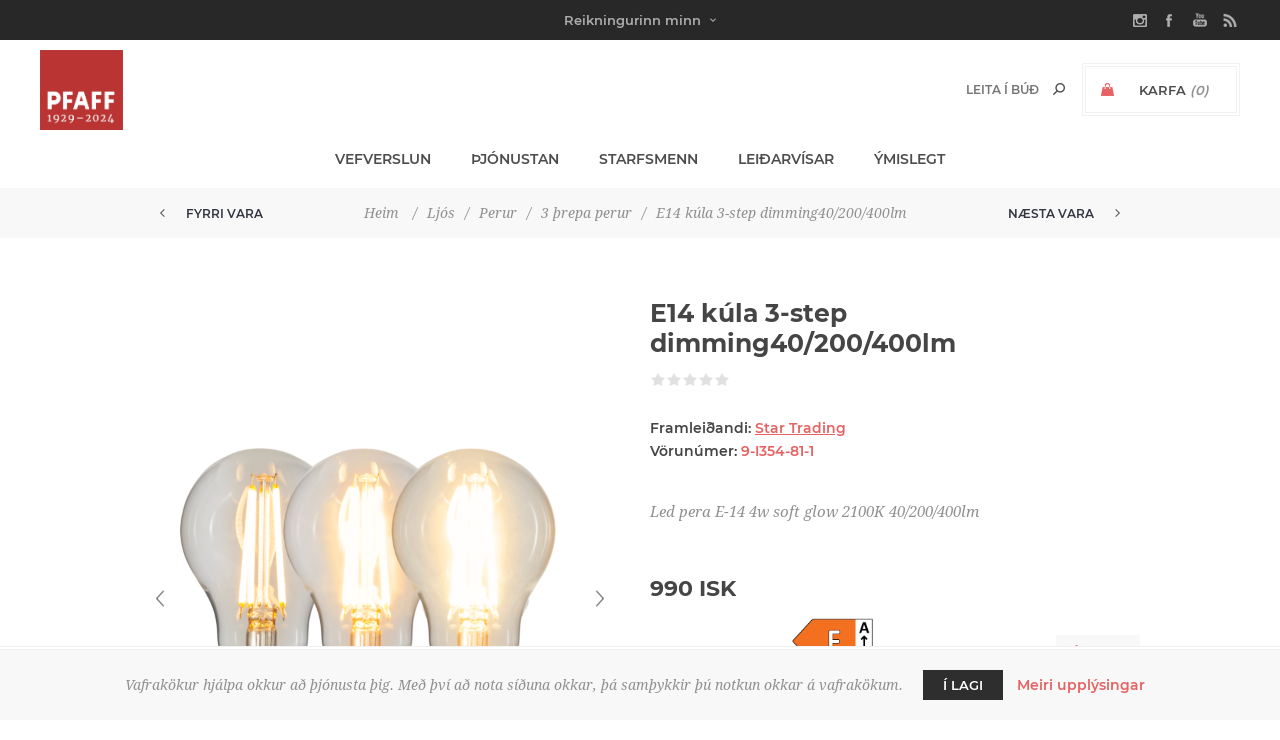

--- FILE ---
content_type: text/html; charset=utf-8
request_url: https://pfaff.is/e14-3-step-dimming40200400lm
body_size: 15084
content:
<!DOCTYPE html><html lang="is" dir="ltr" class="html-product-details-page"><head><title>Pfaff. E14 k&#xFA;la 3-step dimming40/200/400lm</title><meta charset="UTF-8"><meta name="description" content="Led pera E-14 4w soft glow
2100K
40/200/400lm"><meta name="keywords" content=""><meta name="generator" content="nopCommerce"><meta name="viewport" content="width=device-width, initial-scale=1.0, minimum-scale=1.0, maximum-scale=2.0"><link href='https://fonts.googleapis.com/css?family=Noto+Sans:400,700&amp;display=swap' rel='stylesheet'><meta property="og:type" content="product"><meta property="og:title" content="E14 kúla 3-step dimming40/200/400lm"><meta property="og:description" content="Led pera E-14 4w soft glow
2100K
40/200/400lm"><meta property="og:image" content="https://pfaff.is/images/thumbs/10/6100/0016169_e14-kula-3-step-dimming40200400lm_400.png"><meta property="og:image:url" content="https://pfaff.is/images/thumbs/10/6100/0016169_e14-kula-3-step-dimming40200400lm_400.png"><meta property="og:url" content="https://pfaff.is/e14-3-step-dimming40200400lm"><meta property="og:site_name" content="Pfaff"><link rel="stylesheet" href="/css/a_n51rzl7lue_tvkc8ru9q.styles.css?v=t7AZZXCxpbyK6XWpT-SX7GCs8zw"><link rel="stylesheet" href="/Plugins/Widgets.Eprel/Content/Eprel.css?v=QDDfy2JSkXiIbpr_knb0NzqhwgY"><script async src='https://www.googletagmanager.com/gtag/js?id=UA-32050714-2'></script><script>function gtag(){dataLayer.push(arguments)}window.dataLayer=window.dataLayer||[];gtag("js",new Date);gtag("config","UA-32050714-2")</script><link rel="apple-touch-icon" sizes="180x180" href="/icons/icons_0/apple-touch-icon.png"><link rel="icon" type="image/png" sizes="32x32" href="/icons/icons_0/favicon-32x32.png"><link rel="icon" type="image/png" sizes="192x192" href="/icons/icons_0/android-chrome-192x192.png"><link rel="icon" type="image/png" sizes="16x16" href="/icons/icons_0/favicon-16x16.png"><link rel="manifest" href="/icons/icons_0/site.webmanifest"><link rel="mask-icon" href="/icons/icons_0/safari-pinned-tab.svg" color="#5bbad5"><link rel="shortcut icon" href="/icons/icons_0/favicon.ico"><meta name="msapplication-TileColor" content="#2d89ef"><meta name="msapplication-TileImage" content="/icons/icons_0/mstile-144x144.png"><meta name="msapplication-config" content="/icons/icons_0/browserconfig.xml"><meta name="theme-color" content="#ffffff"><body class="product-details-page-body with-picture-thumbs"><input name="__RequestVerificationToken" type="hidden" value="CfDJ8BOIbg0aG9ZGuiEQyrnb2PW4LwvxiWF-cdLTCG3L1qj1aRt5YOMtjVbwEg3MDdnH5DFicoN7yeAcxs680RIhgvDWQym4zofCl2YdyyiLj-Uwk0nLduDS5snjiBJ5A9QuDT4iTYt0QY5FgSYAZUZzME8"><div class="loader-overlay"><div class="loader"></div></div><div class="ajax-loading-block-window" style="display:none"></div><div id="dialog-notifications-success" role="status" aria-live="polite" aria-atomic="true" title="Tilkynning" style="display:none"></div><div id="dialog-notifications-error" role="alert" aria-live="assertive" aria-atomic="true" title="Villa" style="display:none"></div><div id="dialog-notifications-warning" role="alert" aria-live="assertive" aria-atomic="true" title="Aðvörun" style="display:none"></div><div id="bar-notification" class="bar-notification-container" role="status" aria-live="polite" aria-atomic="true" data-close="Loka"></div><div class="master-wrapper-page items-per-row-three two-columns"><div class="overlayOffCanvas"></div><div class="header header-1"><div class="header-upper"><div class="header-centering"><div class="header-welcome-message">&nbsp;</div><ul class="header-social-icons"><li><a target="_blank" class="instagram" href="https://www.instagram.com/pfaffverslun/" rel="noopener noreferrer"></a><li><a target="_blank" class="facebook" href="https://www.facebook.com/pfaffverslun" rel="noopener noreferrer"></a><li><a target="_blank" class="youtube" href="https://www.youtube.com/channel/UCN8Ogu2Op5WJax_8eSd-0Fg" rel="noopener noreferrer"></a><li><a class="rss" target="_blank" href="/news/rss/3"></a></ul><div class="header-upper-centering"><div class="header-links-selectors-wrapper"><div class="header-links-wrapper"><div class="header-links"><div class="my-account-dropdown-wrapper"><a href="/login" class="my-account-opener login-link">Reikningurinn minn</a><div class="my-account-dropdown"><ul><li><a href="/login?returnUrl=%2Fe14-3-step-dimming40200400lm" class="ico-login">Innskráning</a><li><a href="/register?returnUrl=%2Fe14-3-step-dimming40200400lm" class="ico-register">Skráning</a></ul></div></div></div></div><div class="header-selectors-wrapper"></div></div></div></div></div><div class="header-lower"><div class="header-centering"><div class="header-logo"><a href="/" class="logo"> <img alt="Pfaff" title="Pfaff" src="https://pfaff.is/images/thumbs/20/1700/0021765_pfaff_afmaelislogo-95.jpeg"></a></div><div class="header-cart-search-wrapper"><div class="cart-wrapper" id="flyout-cart" data-removeitemfromcarturl="/UptownTheme/RemoveItemFromCart" data-flyoutcarturl="/UptownTheme/FlyoutShoppingCart"><div id="topcartlink"><a href="/cart" class="ico-cart"> <span class="cart-label">Karfa</span> <span class="cart-qty">(0)</span> </a> <a href="/cart" title="0 ISK" class="ico-cart-total"> <span class="cart-total">Alls: <strong>0 ISK</strong></span> </a></div><div class="flyout-cart"><div class="mini-shopping-cart"><div class="count"><div class="no-items-message">Það eru engar vörur í körfunni þinni</div></div></div></div></div><div class="search-box store-search-box"><form method="get" id="small-search-box-form" action="/search"><input type="text" class="search-box-text" id="small-searchterms" autocomplete="off" name="q" placeholder="Leita í búð" aria-label="Search store"> <input type="hidden" class="instantSearchResourceElement" data-highlightfirstfoundelement="false" data-minkeywordlength="3" data-defaultproductsortoption="11" data-instantsearchurl="/instantSearchFor" data-searchpageurl="/search" data-searchinproductdescriptions="true" data-numberofvisibleproducts="5" data-noresultsresourcetext=" No data found."> <button type="submit" class="button-1 search-box-button">Leita</button></form></div></div><div class="header-menu-wrapper"><div class="header-menu"><div class="close-menu"><span>Close</span></div><ul class="mega-menu" data-isrtlenabled="false" data-enableclickfordropdown="false"><li class="has-sublist full-width-grid"><span class="with-subcategories single-item-categories labelfornextplusbutton">Vefverslun</span><div class="dropdown categories fullWidth boxes-4"><div class="mega-menu-dropdown-content-wrapper"><div class="mega-menu-dropdown-row-slider-wrapper"><div class="row-wrapper"><div class="row"><div class="box"><div class="picture-title-wrap"><div class="title"><a href="/1111-2" title="ÚTSALA Janúar 2026"><span>&#xDA;TSALA Jan&#xFA;ar 2026</span></a></div><div class="picture"><a href="/1111-2" title="Sýna vörur í vöruflokk ÚTSALA Janúar 2026"> <img class="lazy" alt="Mynd fyrir vöruflokk ÚTSALA Janúar 2026" src="[data-uri]" data-original="https://pfaff.is/images/thumbs/20/1700/0021766_no-image-pfaff_290.png"> </a></div></div></div><div class="box"><div class="picture-title-wrap"><div class="title"><a href="/ljos" title="Ljós"><span>Lj&#xF3;s</span></a></div><div class="picture"><a href="/ljos" title="Sýna vörur í vöruflokk Ljós"> <img class="lazy" alt="Mynd fyrir vöruflokk Ljós" src="[data-uri]" data-original="https://pfaff.is/images/thumbs/20/3100/0023189_ljos_290.jpeg"> </a></div></div><ul class="subcategories"><li><a href="/hangandi-ljos" title="Hangandi ljós"><span>Hangandi lj&#xF3;s</span></a><li><a href="/loftljs-1-1-1-1-1-1-1-1-1" title="Loftljós"><span>Loftlj&#xF3;s</span></a><li><a href="/nytt-ljos" title="Ný Ljós"><span>N&#xFD; Lj&#xF3;s</span></a><li><a href="/kastarabrautir-2" title="Kastarabrautir"><span>Kastarabrautir</span></a><li><a href="/golflampar" title="Gólflampar"><span>G&#xF3;lflampar</span></a><li><a href="/utiljos" title="Útiljós"><span>&#xDA;tilj&#xF3;s</span></a><li><a href="/bordlampar" title="Borðlampar"><span>Bor&#xF0;lampar</span></a><li><a class="view-all" href="/ljos" title="Sjá allt"> <span>Sjá allt</span> </a></ul></div><div class="box"><div class="picture-title-wrap"><div class="title"><a href="/heyrnartol" title="HEYRNARTÓL"><span>HEYRNART&#xD3;L</span></a></div><div class="picture"><a href="/heyrnartol" title="Sýna vörur í vöruflokk HEYRNARTÓL"> <img class="lazy" alt="Mynd fyrir vöruflokk HEYRNARTÓL" src="[data-uri]" data-original="https://pfaff.is/images/thumbs/20/4400/0024415_heyrnartol_290.jpeg"> </a></div></div><ul class="subcategories"><li><a href="/bluetooth-2" title="Bluetooth"><span>Bluetooth</span></a><li><a href="/i-eyru" title="Tappar - í eyru"><span>Tappar - &#xED; eyru</span></a><li><a href="/yfir-eyru" title="Heyrnartól með spöng"><span>Heyrnart&#xF3;l me&#xF0; sp&#xF6;ng</span></a><li><a href="/leikjaheyrnartol" title="Leikjaheyrnartól"><span>Leikjaheyrnart&#xF3;l</span></a><li><a href="/skrifstofusett" title="Skrifstofusett"><span>Skrifstofusett</span></a><li><a href="/thradlaus" title="Þráðlaus m.a. fyrir heyrnardaufa"><span>&#xDE;r&#xE1;&#xF0;laus m.a. fyrir heyrnardaufa</span></a><li><a href="/magnarar-fyrir-heyrnatol" title="Magnarar fyrir heyrnartól"><span>Magnarar fyrir heyrnart&#xF3;l</span></a><li><a class="view-all" href="/heyrnartol" title="Sjá allt"> <span>Sjá allt</span> </a></ul></div><div class="box"><div class="picture-title-wrap"><div class="title"><a href="/saumavelar" title="SAUMAVÉLAR"><span>SAUMAV&#xC9;LAR</span></a></div><div class="picture"><a href="/saumavelar" title="Sýna vörur í vöruflokk SAUMAVÉLAR"> <img class="lazy" alt="Mynd fyrir vöruflokk SAUMAVÉLAR" src="[data-uri]" data-original="https://pfaff.is/images/thumbs/20/1200/0021203_saumavelar_290.png"> </a></div></div><ul class="subcategories"><li><a href="/venjulegar" title="Saumavélar"><span>Saumav&#xE9;lar</span></a><li><a href="/overlock" title="Overlock- &amp; þekjusaumsvélar"><span>Overlock- &amp; &#xFE;ekjusaumsv&#xE9;lar</span></a><li><a href="/utsaumsvelar" title="Útsaumsvélar"><span>&#xDA;tsaumsv&#xE9;lar</span></a><li><a href="/idnadarvelar" title="Iðnaðarvélar"><span>I&#xF0;na&#xF0;arv&#xE9;lar</span></a><li><a href="/scancut" title="ScanNCut Skurðarvél og aukahlutir"><span>ScanNCut Skur&#xF0;arv&#xE9;l og aukahlutir</span></a><li><a href="/aukahlutir-fyrir-brother" title="Aukahlutir fyrir Brother saumavélar"><span>Aukahlutir fyrir Brother saumav&#xE9;lar</span></a><li><a href="/aukahlutir" title="Aukahlutir fyrir Husqvarna saumavélar"><span>Aukahlutir fyrir Husqvarna saumav&#xE9;lar</span></a><li><a class="view-all" href="/saumavelar" title="Sjá allt"> <span>Sjá allt</span> </a></ul></div></div><div class="row"><div class="box"><div class="picture-title-wrap"><div class="title"><a href="/heilsuvorur" title="HEILSUVÖRUR"><span>HEILSUV&#xD6;RUR</span></a></div><div class="picture"><a href="/heilsuvorur" title="Sýna vörur í vöruflokk HEILSUVÖRUR"> <img class="lazy" alt="Mynd fyrir vöruflokk HEILSUVÖRUR" src="[data-uri]" data-original="https://pfaff.is/images/thumbs/10/8800/0018861_heilsuvorur_290.jpeg"> </a></div></div><ul class="subcategories"><li><a href="/hitapudar-og-hitateppi" title="Hitapúðar og - hitateppi"><span>Hitap&#xFA;&#xF0;ar og - hitateppi</span></a><li><a href="/nuddtaeki-2" title="Nuddtæki"><span>Nuddt&#xE6;ki</span></a><li><a href="/snyrtispeglar-2" title="Snyrtispegill á vegg"><span>Snyrtispegill &#xE1; vegg</span></a><li><a href="/mybit-lusmy" title="Kláðabaninn"><span>Kl&#xE1;&#xF0;abaninn</span></a><li><a href="/anna-1-1-1" title="Öflugur hitalampi"><span>&#xD6;flugur hitalampi</span></a></ul></div><div class="box"><div class="picture-title-wrap"><div class="title"><a href="/pro-hljod" title="HLJÓÐ"><span>HLJ&#xD3;&#xD0;</span></a></div><div class="picture"><a href="/pro-hljod" title="Sýna vörur í vöruflokk HLJÓÐ"> <img class="lazy" alt="Mynd fyrir vöruflokk HLJÓÐ" src="[data-uri]" data-original="https://pfaff.is/images/thumbs/10/8800/0018859_hljod_290.png"> </a></div></div><ul class="subcategories"><li><a href="/hljodnemar" title="Hljóðnemar"><span>Hlj&#xF3;&#xF0;nemar</span></a><li><a href="/hatalarar" title="Hátalarar"><span>H&#xE1;talarar</span></a><li><a href="/thradlaus-monitor-iem" title="Þráðlaus mónitor / IEM"><span>&#xDE;r&#xE1;&#xF0;laus m&#xF3;nitor / IEM</span></a><li><a href="/upptokutaeki" title="Upptökutæki"><span>Uppt&#xF6;kut&#xE6;ki</span></a><li><a href="/heimilistaeki-hljodstangir" title="Sennheiser hljóðstangir"><span>Sennheiser hlj&#xF3;&#xF0;stangir</span></a><li><a href="/hljodkort-interface-1" title="Hljóðkort / interface"><span>Hlj&#xF3;&#xF0;kort / interface</span></a><li><a href="/magnarar-1" title="Kraftmagnarar"><span>Kraftmagnarar</span></a><li><a class="view-all" href="/pro-hljod" title="Sjá allt"> <span>Sjá allt</span> </a></ul></div><div class="box"><div class="picture-title-wrap"><div class="title"><a href="/oster-harklippur" title="Hárklippur, kambar og hárskæri"><span>H&#xE1;rklippur, kambar og h&#xE1;rsk&#xE6;ri</span></a></div><div class="picture"><a href="/oster-harklippur" title="Sýna vörur í vöruflokk Hárklippur, kambar og hárskæri"> <img class="lazy" alt="Mynd fyrir vöruflokk Hárklippur, kambar og hárskæri" src="[data-uri]" data-original="https://pfaff.is/images/thumbs/20/4400/0024414_harklippur-kambar-og-harskaeri_290.jpeg"> </a></div></div><ul class="subcategories"><li><a href="/harklippur" title="Hárklippur"><span>H&#xE1;rklippur</span></a><li><a href="/harskaeri" title="Hárskæri"><span>H&#xE1;rsk&#xE6;ri</span></a><li><a href="/dyraklippur" title="Oster dýraklippur"><span>Oster d&#xFD;raklippur</span></a></ul></div><div class="empty-box"></div></div></div></div></div></div><li><a href="/Thjonusta" title="Þjónustan"><span> &#xDE;j&#xF3;nustan</span></a><li><a href="/Employees" title="Starfsmenn"><span> Starfsmenn</span></a><li><a href="/UserManuals" title="Leiðarvísar"><span> Lei&#xF0;arv&#xED;sar</span></a><li class="has-sublist"><span class="with-subcategories labelfornextplusbutton">&#xDD;mislegt</span><div class="plus-button"></div><div class="sublist-wrap"><ul class="sublist"><li class="back-button"><span>Back</span><li><a href="/saumavelamyndbond"><span>Saumav&#xE9;lamyndb&#xF6;nd</span></a><li><a href="/framurskarandi-fyrirtaeki"><span>Fram&#xFA;rskarandi fyrirt&#xE6;ki</span></a><li><a href="/sagapfaff"><span>Saga Pfaff</span></a><li><a href="/opnunartimar"><span>Opnunart&#xED;mar</span></a><li><a href="/sendingarkostnadur"><span>Sendingarkostna&#xF0;ur</span></a><li><a href="/saga-saumavelinnar"><span>Saga saumav&#xE9;linnar</span></a><li><a href="/festa"><span>Festa</span></a></ul></div></ul><div class="menu-title"><span>Menu</span></div><ul class="mega-menu-responsive"><li class="has-sublist"><span class="with-subcategories single-item-categories labelfornextplusbutton">Vefverslun</span><div class="plus-button"></div><div class="sublist-wrap"><ul class="sublist"><li class="back-button"><span>Back</span><li><a class="lastLevelCategory" href="/1111-2" title="ÚTSALA Janúar 2026"><span>&#xDA;TSALA Jan&#xFA;ar 2026</span></a><li class="has-sublist"><a href="/ljos" title="Ljós" class="with-subcategories"><span>Lj&#xF3;s</span></a><div class="plus-button"></div><div class="sublist-wrap"><ul class="sublist"><li class="back-button"><span>Back</span><li><a class="lastLevelCategory" href="/hangandi-ljos" title="Hangandi ljós"><span>Hangandi lj&#xF3;s</span></a><li><a class="lastLevelCategory" href="/loftljs-1-1-1-1-1-1-1-1-1" title="Loftljós"><span>Loftlj&#xF3;s</span></a><li><a class="lastLevelCategory" href="/nytt-ljos" title="Ný Ljós"><span>N&#xFD; Lj&#xF3;s</span></a><li class="has-sublist"><a href="/kastarabrautir-2" title="Kastarabrautir" class="with-subcategories"><span>Kastarabrautir</span></a><div class="plus-button"></div><div class="sublist-wrap"><ul class="sublist"><li class="back-button"><span>Back</span><li><a class="lastLevelCategory" href="/kastarabrautir-1-fasa" title="1.  línu kastarabraut"><span>1. l&#xED;nu kastarabraut</span></a><li><a class="lastLevelCategory" href="/euro-standard-3-fasa" title="3.  línu kastarabraut"><span>3. l&#xED;nu kastarabraut</span></a><li><a class="lastLevelCategory" href="/segulbrautir" title="Segulbrautir"><span>Segulbrautir</span></a></ul></div><li><a class="lastLevelCategory" href="/golflampar" title="Gólflampar"><span>G&#xF3;lflampar</span></a><li class="has-sublist"><a href="/utiljos" title="Útiljós" class="with-subcategories"><span>&#xDA;tilj&#xF3;s</span></a><div class="plus-button"></div><div class="sublist-wrap"><ul class="sublist"><li class="back-button"><span>Back</span><li><a class="lastLevelCategory" href="/veggljos-uti" title="Veggljós"><span>Vegglj&#xF3;s</span></a><li><a class="lastLevelCategory" href="/staurar" title="Staurar"><span>Staurar</span></a><li><a class="lastLevelCategory" href="/innfeld-i-loft" title="Innfeld í loft"><span>Innfeld &#xED; loft</span></a><li><a class="lastLevelCategory" href="/innfeld" title="Innfeld í vegg"><span>Innfeld &#xED; vegg</span></a><li><a class="lastLevelCategory" href="/loftljos" title="Loftljós"><span>Loftlj&#xF3;s</span></a><li><a class="lastLevelCategory" href="/uti-led-bordar-2" title="Úti Led Borðar"><span>&#xDA;ti Led Bor&#xF0;ar</span></a></ul></div><li class="has-sublist"><a href="/bordlampar" title="Borðlampar" class="with-subcategories"><span>Bor&#xF0;lampar</span></a><div class="plus-button"></div><div class="sublist-wrap"><ul class="sublist"><li class="back-button"><span>Back</span><li><a class="lastLevelCategory" href="/hledslubordlampar" title="Hleðsluborðlampar"><span>Hle&#xF0;slubor&#xF0;lampar</span></a></ul></div><li><a class="view-all" href="/ljos" title="Sjá allt"> <span>Sjá allt</span> </a></ul></div><li class="has-sublist"><a href="/heyrnartol" title="HEYRNARTÓL" class="with-subcategories"><span>HEYRNART&#xD3;L</span></a><div class="plus-button"></div><div class="sublist-wrap"><ul class="sublist"><li class="back-button"><span>Back</span><li><a class="lastLevelCategory" href="/bluetooth-2" title="Bluetooth"><span>Bluetooth</span></a><li><a class="lastLevelCategory" href="/i-eyru" title="Tappar - í eyru"><span>Tappar - &#xED; eyru</span></a><li><a class="lastLevelCategory" href="/yfir-eyru" title="Heyrnartól með spöng"><span>Heyrnart&#xF3;l me&#xF0; sp&#xF6;ng</span></a><li><a class="lastLevelCategory" href="/leikjaheyrnartol" title="Leikjaheyrnartól"><span>Leikjaheyrnart&#xF3;l</span></a><li><a class="lastLevelCategory" href="/skrifstofusett" title="Skrifstofusett"><span>Skrifstofusett</span></a><li><a class="lastLevelCategory" href="/thradlaus" title="Þráðlaus m.a. fyrir heyrnardaufa"><span>&#xDE;r&#xE1;&#xF0;laus m.a. fyrir heyrnardaufa</span></a><li><a class="lastLevelCategory" href="/magnarar-fyrir-heyrnatol" title="Magnarar fyrir heyrnartól"><span>Magnarar fyrir heyrnart&#xF3;l</span></a><li><a class="view-all" href="/heyrnartol" title="Sjá allt"> <span>Sjá allt</span> </a></ul></div><li class="has-sublist"><a href="/saumavelar" title="SAUMAVÉLAR" class="with-subcategories"><span>SAUMAV&#xC9;LAR</span></a><div class="plus-button"></div><div class="sublist-wrap"><ul class="sublist"><li class="back-button"><span>Back</span><li><a class="lastLevelCategory" href="/venjulegar" title="Saumavélar"><span>Saumav&#xE9;lar</span></a><li><a class="lastLevelCategory" href="/overlock" title="Overlock- &amp; þekjusaumsvélar"><span>Overlock- &amp; &#xFE;ekjusaumsv&#xE9;lar</span></a><li class="has-sublist"><a href="/utsaumsvelar" title="Útsaumsvélar" class="with-subcategories"><span>&#xDA;tsaumsv&#xE9;lar</span></a><div class="plus-button"></div><div class="sublist-wrap"><ul class="sublist"><li class="back-button"><span>Back</span><li><a class="lastLevelCategory" href="/sauma-og-utsaumsvelar" title="Sauma og útsaumsvélar"><span>Sauma og &#xFA;tsaumsv&#xE9;lar</span></a><li><a class="lastLevelCategory" href="/utsaumsvelar-fyrir-smaerri-fyrirtaeki" title="Útsaumsvélar fyrir smærri fyrirtæki."><span>&#xDA;tsaumsv&#xE9;lar fyrir sm&#xE6;rri fyrirt&#xE6;ki.</span></a></ul></div><li><a class="lastLevelCategory" href="/idnadarvelar" title="Iðnaðarvélar"><span>I&#xF0;na&#xF0;arv&#xE9;lar</span></a><li><a class="lastLevelCategory" href="/scancut" title="ScanNCut Skurðarvél og aukahlutir"><span>ScanNCut Skur&#xF0;arv&#xE9;l og aukahlutir</span></a><li><a class="lastLevelCategory" href="/aukahlutir-fyrir-brother" title="Aukahlutir fyrir Brother saumavélar"><span>Aukahlutir fyrir Brother saumav&#xE9;lar</span></a><li><a class="lastLevelCategory" href="/aukahlutir" title="Aukahlutir fyrir Husqvarna saumavélar"><span>Aukahlutir fyrir Husqvarna saumav&#xE9;lar</span></a><li><a class="view-all" href="/saumavelar" title="Sjá allt"> <span>Sjá allt</span> </a></ul></div><li class="has-sublist"><a href="/heilsuvorur" title="HEILSUVÖRUR" class="with-subcategories"><span>HEILSUV&#xD6;RUR</span></a><div class="plus-button"></div><div class="sublist-wrap"><ul class="sublist"><li class="back-button"><span>Back</span><li><a class="lastLevelCategory" href="/hitapudar-og-hitateppi" title="Hitapúðar og - hitateppi"><span>Hitap&#xFA;&#xF0;ar og - hitateppi</span></a><li><a class="lastLevelCategory" href="/nuddtaeki-2" title="Nuddtæki"><span>Nuddt&#xE6;ki</span></a><li><a class="lastLevelCategory" href="/snyrtispeglar-2" title="Snyrtispegill á vegg"><span>Snyrtispegill &#xE1; vegg</span></a><li><a class="lastLevelCategory" href="/mybit-lusmy" title="Kláðabaninn"><span>Kl&#xE1;&#xF0;abaninn</span></a><li><a class="lastLevelCategory" href="/anna-1-1-1" title="Öflugur hitalampi"><span>&#xD6;flugur hitalampi</span></a></ul></div><li class="has-sublist"><a href="/pro-hljod" title="HLJÓÐ" class="with-subcategories"><span>HLJ&#xD3;&#xD0;</span></a><div class="plus-button"></div><div class="sublist-wrap"><ul class="sublist"><li class="back-button"><span>Back</span><li class="has-sublist"><a href="/hljodnemar" title="Hljóðnemar" class="with-subcategories"><span>Hlj&#xF3;&#xF0;nemar</span></a><div class="plus-button"></div><div class="sublist-wrap"><ul class="sublist"><li class="back-button"><span>Back</span><li><a class="lastLevelCategory" href="/studio" title="Stúdíó"><span>St&#xFA;d&#xED;&#xF3;</span></a><li><a class="lastLevelCategory" href="/song" title="Söng"><span>S&#xF6;ng</span></a><li><a class="lastLevelCategory" href="/raedu" title="Fundar og Ræðu"><span>Fundar og R&#xE6;&#xF0;u</span></a><li><a class="lastLevelCategory" href="/hljodfaera" title="Hljóðfæra"><span>Hlj&#xF3;&#xF0;f&#xE6;ra</span></a><li><a class="lastLevelCategory" href="/thradlausir" title="Þráðlausir"><span>&#xDE;r&#xE1;&#xF0;lausir</span></a><li><a class="lastLevelCategory" href="/broadcast-eng-film" title="Broadcast / ENG / Film"><span>Broadcast / ENG / Film</span></a><li><a class="lastLevelCategory" href="/myndavla" title="Myndavéla og Síma"><span>Myndav&#xE9;la og S&#xED;ma</span></a><li><a class="view-all" href="/hljodnemar" title="Sjá allt"> <span>Sjá allt</span> </a></ul></div><li class="has-sublist"><a href="/hatalarar" title="Hátalarar" class="with-subcategories"><span>H&#xE1;talarar</span></a><div class="plus-button"></div><div class="sublist-wrap"><ul class="sublist"><li class="back-button"><span>Back</span><li><a class="lastLevelCategory" href="/studio-3" title="Stúdíó"><span>St&#xFA;d&#xED;&#xF3;</span></a><li class="has-sublist"><a href="/apart" title="apart" class="with-subcategories"><span>apart</span></a><div class="plus-button"></div><div class="sublist-wrap"><ul class="sublist"><li class="back-button"><span>Back</span><li><a class="lastLevelCategory" href="/pa-kerfi-passive" title="PA hátalarar"><span>PA h&#xE1;talarar</span></a><li><a class="lastLevelCategory" href="/innfelldir" title="Innfelldir"><span>Innfelldir</span></a><li><a class="lastLevelCategory" href="/100-volta" title="100 volta"><span>100 volta</span></a></ul></div><li><a class="lastLevelCategory" href="/pa-kerfi" title="LD Systems"><span>LD Systems</span></a></ul></div><li><a class="lastLevelCategory" href="/thradlaus-monitor-iem" title="Þráðlaus mónitor / IEM"><span>&#xDE;r&#xE1;&#xF0;laus m&#xF3;nitor / IEM</span></a><li><a class="lastLevelCategory" href="/upptokutaeki" title="Upptökutæki"><span>Uppt&#xF6;kut&#xE6;ki</span></a><li><a class="lastLevelCategory" href="/heimilistaeki-hljodstangir" title="Sennheiser hljóðstangir"><span>Sennheiser hlj&#xF3;&#xF0;stangir</span></a><li><a class="lastLevelCategory" href="/hljodkort-interface-1" title="Hljóðkort / interface"><span>Hlj&#xF3;&#xF0;kort / interface</span></a><li class="has-sublist"><a href="/magnarar-1" title="Kraftmagnarar" class="with-subcategories"><span>Kraftmagnarar</span></a><div class="plus-button"></div><div class="sublist-wrap"><ul class="sublist"><li class="back-button"><span>Back</span><li><a class="lastLevelCategory" href="/kraftmagnarar" title="Kraftmagnarar"><span>Kraftmagnarar</span></a><li><a class="lastLevelCategory" href="/100v-magnarar" title="100V Magnarar"><span>100V Magnarar</span></a><li><a class="lastLevelCategory" href="/mixermagnarar" title="Mixermagnarar"><span>Mixermagnarar</span></a></ul></div><li><a class="view-all" href="/pro-hljod" title="Sjá allt"> <span>Sjá allt</span> </a></ul></div><li class="has-sublist"><a href="/oster-harklippur" title="Hárklippur, kambar og hárskæri" class="with-subcategories"><span>H&#xE1;rklippur, kambar og h&#xE1;rsk&#xE6;ri</span></a><div class="plus-button"></div><div class="sublist-wrap"><ul class="sublist"><li class="back-button"><span>Back</span><li><a class="lastLevelCategory" href="/harklippur" title="Hárklippur"><span>H&#xE1;rklippur</span></a><li><a class="lastLevelCategory" href="/harskaeri" title="Hárskæri"><span>H&#xE1;rsk&#xE6;ri</span></a><li><a class="lastLevelCategory" href="/dyraklippur" title="Oster dýraklippur"><span>Oster d&#xFD;raklippur</span></a></ul></div></ul></div><li><a href="/Thjonusta" title="Þjónustan"><span> &#xDE;j&#xF3;nustan</span></a><li><a href="/Employees" title="Starfsmenn"><span> Starfsmenn</span></a><li><a href="/UserManuals" title="Leiðarvísar"><span> Lei&#xF0;arv&#xED;sar</span></a><li class="has-sublist"><span class="with-subcategories labelfornextplusbutton">&#xDD;mislegt</span><div class="plus-button"></div><div class="sublist-wrap"><ul class="sublist"><li class="back-button"><span>Back</span><li><a href="/saumavelamyndbond"><span>Saumav&#xE9;lamyndb&#xF6;nd</span></a><li><a href="/framurskarandi-fyrirtaeki"><span>Fram&#xFA;rskarandi fyrirt&#xE6;ki</span></a><li><a href="/sagapfaff"><span>Saga Pfaff</span></a><li><a href="/opnunartimar"><span>Opnunart&#xED;mar</span></a><li><a href="/sendingarkostnadur"><span>Sendingarkostna&#xF0;ur</span></a><li><a href="/saga-saumavelinnar"><span>Saga saumav&#xE9;linnar</span></a><li><a href="/festa"><span>Festa</span></a></ul></div></ul><ul class="header-social-icons"><li><a target="_blank" class="instagram" href="https://www.instagram.com/pfaffverslun/" rel="noopener noreferrer"></a><li><a target="_blank" class="facebook" href="https://www.facebook.com/pfaffverslun" rel="noopener noreferrer"></a><li><a target="_blank" class="youtube" href="https://www.youtube.com/channel/UCN8Ogu2Op5WJax_8eSd-0Fg" rel="noopener noreferrer"></a><li><a class="rss" target="_blank" href="/news/rss/3"></a></ul></div></div></div></div></div><div class="responsive-nav-wrapper-parent"><div class="responsive-nav-wrapper"><div class="menu-title"><span>Menu</span></div><div class="personal-button" id="header-links-opener"><span>Personal menu</span></div><div class="account-links" id="account-links"><span>Reikningurinn minn</span></div><div class="filters-button"><span>Filters</span></div><div class="search-wrap"><span>Leita</span></div></div></div><div class="main-slider-wrapper"></div><div class="breadcrumb"><ul><li><span> <a href="/"> <span>Heim</span> </a> </span> <span class="delimiter">/</span><li><a href="/ljos"> <span>Lj&#xF3;s</span> </a> <span class="delimiter">/</span><li><a href="/perur"> <span>Perur</span> </a> <span class="delimiter">/</span><li><a href="/3-threpa-perur"> <span>3 &#xFE;repa perur</span> </a> <span class="delimiter">/</span><li><strong class="current-item">E14 k&#xFA;la 3-step dimming40/200/400lm</strong> <span id="/e14-3-step-dimming40200400lm"></span></ul><div class="previous-product"><a href="/led-lamp-e14-c35-soft-glow-step-dimmable" title="LED LAMP E14 C35 SOFT GLOW ..."><span class="previous-product-label">Fyrri vara</span><span class="previous-product-title">LED LAMP E14 C35 SOFT GLOW ...</span></a></div><div class="next-product"><a href="/e14-4w-opaque-filam-380lm" title="E14 4W OPAQUE FILAM 380lm"><span class="next-product-label">Næsta vara</span><span class="next-product-title">E14 4W OPAQUE FILAM 380lm</span></a></div></div><div class="master-wrapper-content" id="main" role="main"><div class="ajaxCartInfo" data-getajaxcartbuttonurl="/NopAjaxCart/GetAjaxCartButtonsAjax" data-productpageaddtocartbuttonselector=".add-to-cart-button" data-productboxaddtocartbuttonselector=".product-box-add-to-cart-button" data-productboxproductitemelementselector=".product-item" data-usenopnotification="False" data-nopnotificationcartresource="Vörunni var bætt við í &lt;a href=&#34;/cart&#34;>körfuna&lt;/a> þína" data-nopnotificationwishlistresource="Vörunni var bætt við á &lt;a href=&#34;/wishlist&#34;>óskalistann&lt;/a> þinn" data-enableonproductpage="True" data-enableoncatalogpages="True" data-minishoppingcartquatityformattingresource="({0})" data-miniwishlistquatityformattingresource="({0})" data-addtowishlistbuttonselector=".add-to-wishlist-button"></div><input id="addProductVariantToCartUrl" name="addProductVariantToCartUrl" type="hidden" value="/AddProductFromProductDetailsPageToCartAjax"> <input id="addProductToCartUrl" name="addProductToCartUrl" type="hidden" value="/AddProductToCartAjax"> <input id="miniShoppingCartUrl" name="miniShoppingCartUrl" type="hidden" value="/MiniShoppingCart"> <input id="flyoutShoppingCartUrl" name="flyoutShoppingCartUrl" type="hidden" value="/NopAjaxCartFlyoutShoppingCart"> <input id="checkProductAttributesUrl" name="checkProductAttributesUrl" type="hidden" value="/CheckIfProductOrItsAssociatedProductsHasAttributes"> <input id="getMiniProductDetailsViewUrl" name="getMiniProductDetailsViewUrl" type="hidden" value="/GetMiniProductDetailsView"> <input id="flyoutShoppingCartPanelSelector" name="flyoutShoppingCartPanelSelector" type="hidden" value="#flyout-cart"> <input id="shoppingCartMenuLinkSelector" name="shoppingCartMenuLinkSelector" type="hidden" value="span.cart-qty"> <input id="wishlistMenuLinkSelector" name="wishlistMenuLinkSelector" type="hidden" value="span.wishlist-qty"><div class="quickViewData" data-productselector=".product-item" data-productselectorchild=".picture" data-retrievequickviewurl="/quickviewdata" data-quickviewbuttontext="Snöggskoða" data-quickviewbuttontitle="Snöggskoða" data-isquickviewpopupdraggable="True" data-enablequickviewpopupoverlay="True" data-accordionpanelsheightstyle="content" data-getquickviewbuttonroute="/getquickviewbutton"></div><div class="master-column-wrapper"><div class="center-1"><div class="page product-details-page"><div class="page-body"><form method="post" id="product-details-form"><div data-productid="9340"><div class="product-essential"><div class="gallery"><input type="hidden" class="cloudZoomPictureThumbnailsInCarouselData" data-vertical="true" data-numvisible="4" data-numscrollable="1" data-enable-slider-arrows="true" data-enable-slider-dots="false" data-size="2" data-rtl="false" data-responsive-breakpoints-for-thumbnails="[{&#34;breakpoint&#34;:1001,&#34;settings&#34;:{&#34;slidesToShow&#34;:4,&#34;slidesToScroll&#34;:1,&#34;arrows&#34;:true,&#34;dots&#34;:false}},{&#34;breakpoint&#34;:600,&#34;settings&#34;:{&#34;slidesToShow&#34;:4,&#34;slidesToScroll&#34;:1,&#34;arrows&#34;:true,&#34;dots&#34;:false}},{&#34;breakpoint&#34;:400,&#34;settings&#34;:{&#34;slidesToShow&#34;:3,&#34;slidesToScroll&#34;:1,&#34;arrows&#34;:true,&#34;dots&#34;:false}}]" data-magnificpopup-counter="%curr% af %total%" data-magnificpopup-prev="Fyrri (vinstri ör)" data-magnificpopup-next="Næsta (hægri ör)" data-magnificpopup-close="Loka (Esc)" data-magnificpopup-loading="Hleð ..."> <input type="hidden" class="cloudZoomAdjustPictureOnProductAttributeValueChange" data-productid="9340" data-isintegratedbywidget="true"> <input type="hidden" class="cloudZoomEnableClickToZoom"><div class="picture-gallery sevenspikes-cloudzoom-gallery"><div class="picture-wrapper"><div class="picture" id="sevenspikes-cloud-zoom" data-zoomwindowelementid="" data-selectoroftheparentelementofthecloudzoomwindow="" data-defaultimagecontainerselector=".product-essential .picture-gallery" data-zoom-window-width="244" data-zoom-window-height="257"><a href="https://pfaff.is/images/thumbs/10/6100/0016169_e14-kula-3-step-dimming40200400lm.png" data-full-image-url="https://pfaff.is/images/thumbs/10/6100/0016169_e14-kula-3-step-dimming40200400lm.png" class="cloud-zoom picture-link" id="zoom1"> <img src="https://pfaff.is/images/thumbs/10/6100/0016169_e14-kula-3-step-dimming40200400lm_400.png" alt="Mynd af E14 kúla 3-step dimming40/200/400lm" class="cloudzoom" id="cloudZoomImage" itemprop="image" data-cloudzoom="appendSelector: '.picture-wrapper', zoomPosition: 'inside', zoomOffsetX: 0, captionPosition: 'bottom', tintOpacity: 0, zoomWidth: 244, zoomHeight: 257, easing: 3, touchStartDelay: true, zoomFlyOut: false, disableZoom: 'auto'"> </a></div><div class="picture-thumbs-navigation-arrow picture-thumbs-prev-arrow" data-type="Prev"><span>Fyrra</span> <img src="https://pfaff.is/images/thumbs/10/6100/0016169_e14-kula-3-step-dimming40200400lm_70.png" data-fullsizeimageurl="https://pfaff.is/images/thumbs/10/6100/0016169_e14-kula-3-step-dimming40200400lm.png" alt="Previous"></div><div class="picture-thumbs-navigation-arrow picture-thumbs-next-arrow" data-type="Next"><span>Næst</span> <img src="https://pfaff.is/images/thumbs/10/6100/0016169_e14-kula-3-step-dimming40200400lm_70.png" data-fullsizeimageurl="https://pfaff.is/images/thumbs/10/6100/0016169_e14-kula-3-step-dimming40200400lm.png" alt="Next"></div></div><div class="picture-thumbs in-carousel"><div class="picture-thumbs-list" id="picture-thumbs-carousel"><div class="picture-thumbs-item"><a class="cloudzoom-gallery thumb-item" data-full-image-url="https://pfaff.is/images/thumbs/10/6100/0016169_e14-kula-3-step-dimming40200400lm.png" data-cloudzoom="appendSelector: '.picture-wrapper', zoomPosition: 'inside', zoomOffsetX: 0, captionPosition: 'bottom', tintOpacity: 0, zoomWidth: 244, zoomHeight: 257, useZoom: '.cloudzoom', image: 'https://pfaff.is/images/thumbs/10/6100/0016169_e14-kula-3-step-dimming40200400lm_400.png', zoomImage: 'https://pfaff.is/images/thumbs/10/6100/0016169_e14-kula-3-step-dimming40200400lm.png', easing: 3, touchStartDelay: true, zoomFlyOut: false, disableZoom: 'auto'"> <img class="cloud-zoom-gallery-img" src="https://pfaff.is/images/thumbs/10/6100/0016169_e14-kula-3-step-dimming40200400lm_70.png" alt="Mynd af E14 kúla 3-step dimming40/200/400lm"> </a></div><div class="picture-thumbs-item"><a class="cloudzoom-gallery thumb-item" data-full-image-url="https://pfaff.is/images/thumbs/10/9800/0019858_e14-kula-3-step-dimming40200400lm.png" data-cloudzoom="appendSelector: '.picture-wrapper', zoomPosition: 'inside', zoomOffsetX: 0, captionPosition: 'bottom', tintOpacity: 0, zoomWidth: 244, zoomHeight: 257, useZoom: '.cloudzoom', image: 'https://pfaff.is/images/thumbs/10/9800/0019858_e14-kula-3-step-dimming40200400lm_400.png', zoomImage: 'https://pfaff.is/images/thumbs/10/9800/0019858_e14-kula-3-step-dimming40200400lm.png', easing: 3, touchStartDelay: true, zoomFlyOut: false, disableZoom: 'auto'"> <img class="cloud-zoom-gallery-img" src="https://pfaff.is/images/thumbs/10/9800/0019858_e14-kula-3-step-dimming40200400lm_70.png" alt="Mynd af E14 kúla 3-step dimming40/200/400lm"> </a></div></div></div></div></div><div class="overview"><div class="product-name"><h1>E14 k&#xFA;la 3-step dimming40/200/400lm</h1></div><div class="product-reviews-overview"><div class="product-review-box"><div class="rating"><div style="width:0%"></div></div></div></div><div class="manufacturers"><span class="label">Framleiðandi:</span> <span class="value"> <a href="/star-trading-2">Star Trading</a> </span></div><div class="additional-details"><div class="sku"><span class="label">Vörunúmer:</span> <span class="value" id="sku-9340">9-I354-81-1</span></div></div><div class="short-description">Led pera E-14 4w soft glow 2100K 40/200/400lm</div><div class="prices-stock-wrapper"><div class="prices"><div class="product-price"><span id="price-value-9340" class="price-value-9340"> 990 ISK </span></div></div><div class="eprel-products"><div class="eprel-url"><a href="https://eprel.ec.europa.eu/screen/product/lightsources/620555" target="_blank" class="eprel-url" title="Vöruupplýsingablað">Vöruupplýsingablað</a> <img src="/Plugins/Widgets.Eprel/Content/images/F_left.png" class="eprel-rating-image-large" alt="EPREL orkunýtingarflokkur"></div></div><div class="availability"><div class="stock"><span class="label">Lagerstaða:</span> <span class="value" id="stock-availability-value-9340">&#xC1; lager</span></div></div></div><div class="add-to-cart-buttons-wrapper"><div class="add-to-cart"><div class="add-to-cart-panel"><label class="qty-label" for="addtocart_9340_EnteredQuantity">Magn:</label><div class="add-to-cart-qty-wrapper"><input id="product_enteredQuantity_9340" class="qty-input" type="text" aria-label="Enter a quantity" data-val="true" data-val-required="The Magn field is required." name="addtocart_9340.EnteredQuantity" value="1"> <span class="plus">+</span> <span class="minus">-</span></div><button type="button" id="add-to-cart-button-9340" class="button-1 add-to-cart-button" data-productid="9340" onclick="return AjaxCart.addproducttocart_details(&#34;/addproducttocart/details/9340/1&#34;,&#34;#product-details-form&#34;),!1">B&#xE6;ta &#xED; k&#xF6;rfu</button></div></div><div class="overview-buttons"><div class="email-a-friend"><button type="button" class="button-2 email-a-friend-button" onclick="setLocation(&#34;/productemailafriend/9340&#34;)">Senda á vin</button></div></div></div><div class="product-social-buttons"><ul class="social-sharing"><li><a class="twitter" href="javascript:openShareWindow(&#34;https://twitter.com/share?url=https://pfaff.is/e14-3-step-dimming40200400lm&#34;)"> <span class="flip"></span> <span class="flop"></span> </a><li><a class="facebook" href="javascript:openShareWindow(&#34;https://www.facebook.com/sharer.php?u=https://pfaff.is/e14-3-step-dimming40200400lm&#34;)"> <span class="flip"></span> <span class="flop"></span> </a><li><a class="pinterest" href="javascript:void function(){var n=document.createElement(&#34;script&#34;);n.setAttribute(&#34;type&#34;,&#34;text/javascript&#34;);n.setAttribute(&#34;charset&#34;,&#34;UTF-8&#34;);n.setAttribute(&#34;src&#34;,&#34;https://assets.pinterest.com/js/pinmarklet.js?r=&#34;+Math.random()*99999999);document.body.appendChild(n)}()"> <span class="flip"></span> <span class="flop"></span> </a></ul></div></div></div></div><div class="product-collateral"></div><input name="__RequestVerificationToken" type="hidden" value="CfDJ8BOIbg0aG9ZGuiEQyrnb2PW4LwvxiWF-cdLTCG3L1qj1aRt5YOMtjVbwEg3MDdnH5DFicoN7yeAcxs680RIhgvDWQym4zofCl2YdyyiLj-Uwk0nLduDS5snjiBJ5A9QuDT4iTYt0QY5FgSYAZUZzME8"></form><div class="product-reviews"><div class="result">Aðeins skráðir notendur geta gefið vöru umsögn</div></div></div></div></div></div></div><div class="footer footer-1"><div class="footer-upper"><div class="newsletter"><h3 class="newsletter-title"><span>Fréttabréf</span></h3><p class="newsletter-box-description">Skráðu þig fyrir fréttabréfinu okkar og fáðu upplýsingar um nýjustu tilboð og verð.<div class="newsletter-subscribe" id="newsletter-subscribe-block"><div class="newsletter-email"><input id="newsletter-email" class="newsletter-subscribe-text" placeholder="Sláðu netfangið þitt inn hér" aria-label="Skráðu þig fyrir fréttabréfinu okkar" type="email" name="NewsletterEmail"> <button type="button" id="newsletter-subscribe-button" class="button-1 newsletter-subscribe-button">Senda</button><div class="options"><span class="subscribe"> <input id="newsletter_subscribe" type="radio" value="newsletter_subscribe" name="newsletter_block" checked> <label for="newsletter_subscribe">Skrá</label> </span> <span class="unsubscribe"> <input id="newsletter_unsubscribe" type="radio" value="newsletter_unsubscribe" name="newsletter_block"> <label for="newsletter_unsubscribe">Afskrá</label> </span></div></div><div class="newsletter-validation"><span id="subscribe-loading-progress" style="display:none" class="please-wait">Bíðið...</span> <span class="field-validation-valid" data-valmsg-for="NewsletterEmail" data-valmsg-replace="true"></span></div></div><div class="newsletter-result" id="newsletter-result-block"></div><a href="#" class="newsletter-box-button newsletter-subscribe-block-opener">Skráning</a></div></div><div class="footer-middle"><div class="footer-centering"><div class="footer-block first"><h3 class="title"><span>Tengiupplýsingar</span></h3><ul class="footer-menu footer-collapse"><li class="address"><span>Grensásvegur 13</span><li class="phone"><span>414-0400</span><li class="email"><span>pfaff[hjá]pfaff.is</span></ul><ul class="social-sharing"><li><a target="_blank" class="instagram" href="https://www.instagram.com/pfaffverslun/" rel="noopener noreferrer" aria-label="Fylgdu okkur á Instagram"> <span class="flip"></span> <span class="flop"></span> </a><li><a target="_blank" class="facebook" href="https://www.facebook.com/pfaffverslun" rel="noopener noreferrer" aria-label="Facebook"> <span class="flip"></span> <span class="flop"></span> </a><li><a target="_blank" class="youtube" href="https://www.youtube.com/channel/UCN8Ogu2Op5WJax_8eSd-0Fg" rel="noopener noreferrer" aria-label="YouTube"> <span class="flip"></span> <span class="flop"></span> </a><li><a target="_blank" class="rss" href="/news/rss/3" aria-label="RSS"> <span class="flip"></span> <span class="flop"></span> </a></ul></div><div class="footer-block"><h3 class="title"><span>Upplýsingar</span></h3><ul class="footer-menu footer-collapse"><li><a href="/opnunartimar">Opnunart&#xED;mar</a><li><a href="/personuverndarstefna">Pers&#xF3;nuverndarstefna</a><li><a href="/manufacturer/all">Framleiðendur</a><li><a href="/contactus">Hafa samband</a></ul></div><div class="footer-block"><h3 class="title"><span>Reikningurinn minn</span></h3><ul class="footer-menu footer-collapse"><li><a href="/customer/info">Upplýsingar um viðskiptavin</a><li><a href="/customer/addresses">Heimilisföng viðskiptavinar</a><li><a href="/order/history">Pantanir viðskiptavinar</a><li><a href="/cart">Karfa</a></ul></div><div class="footer-block last"><h3 class="title"><span>Um Pfaff</span></h3><p class="footer-about-us footer-collapse">Pfaff hf var stofnað 1929 og er enn í eigu sömu fjölskyldunnar og enn rekið á sömu kennitölunni<ul class="accepted-payment-methods"><li class="method1"><li class="method2"><li class="method3"><li class="method4"></ul></div></div></div><div class="footer-lower"><div class="footer-disclaimer">Copyright &copy; 2026 Pfaff. Allur réttur tryggður.</div><div class="footer-store-theme"></div></div></div></div><div id="eu-cookie-bar-notification" class="eu-cookie-bar-notification"><div class="content"><div class="text">Vafrakökur hjálpa okkur að þjónusta þig. Með því að nota síðuna okkar, þá samþykkir þú notkun okkar á vafrakökum.</div><div class="buttons-more"><button type="button" class="ok-button button-1" id="eu-cookie-ok">Í lagi</button> <a class="learn-more" href="/privacyinfo">Meiri upplýsingar</a></div></div></div><input id="isShoppingCartEnabled" type="hidden" value="true"><div id="goToTop"></div><script src="/js/kannjtjps3g_0in59tp2tq.scripts.js?v=jaMY_NaEAX_fzyTlMm9FB4GqmbQ"></script><script type="application/ld+json">{"@context":"https://schema.org","@type":"Product","name":"E14 kúla 3-step dimming40/200/400lm","sku":"9-I354-81-1","description":"Led pera E-14 4w soft glow\r\n2100K\r\n40/200/400lm","image":"https://pfaff.is/images/thumbs/10/6100/0016169_e14-kula-3-step-dimming40200400lm_400.png","brand":[{"@type":"Brand","name":"Star Trading"}],"offers":{"@type":"Offer","url":"https://pfaff.is/e14-3-step-dimming40200400lm","availability":"https://schema.org/InStock","price":"990.00","priceCurrency":"ISK"},"review":[],"hasVariant":[]}</script><script>$(function(){$("#addtocart_9340_EnteredQuantity").on("keydown",function(n){if(n.keyCode==13)return $("#add-to-cart-button-9340").trigger("click"),!1});$("#product_enteredQuantity_9340").on("input propertychange paste",function(){var n={productId:9340,quantity:$("#product_enteredQuantity_9340").val()};$(document).trigger({type:"product_quantity_changed",changedData:n})})})</script><script>function openShareWindow(n){var t=520,i=400,r=screen.height/2-i/2,u=screen.width/2-t/2;window.open(n,"sharer","top="+r+",left="+u+",toolbar=0,status=0,width="+t+",height="+i)}</script><script>$(function(){$(".header").on("mouseenter","#flyout-cart",function(){$(this).addClass("active")}).on("mouseleave","#flyout-cart",function(){$(this).removeClass("active")})})</script><script id="instantSearchItemTemplate" type="text/x-kendo-template">
    <div class="instant-search-item" data-url="${ data.CustomProperties.Url }">
        <a href="${ data.CustomProperties.Url }">
            <div class="img-block">
                <img src="${ data.PictureModels[0].ImageUrl }" alt="${ data.Name }" title="${ data.Name }" style="border: none">
            </div>
            <div class="detail">
                <div class="title">${ data.Name }</div>
                <div class="price"># var price = ""; if (data.ProductPrice.Price) { price = data.ProductPrice.Price } # #= price #</div>           
            </div>
        </a>
    </div>
</script><script>$("#small-search-box-form").on("submit",function(n){$("#small-searchterms").val()==""&&(alert("Sláðu inn leitarorð"),$("#small-searchterms").focus(),n.preventDefault())})</script><script>var localized_data={AjaxCartFailure:"Vara finnst ekki. Prófaðu að endurnýja síðuna og reyna einu sinni enn."};AjaxCart.init(!1,".header .cart-wrapper .cart-qty",".header-links .wishlist-qty",".cart-wrapper",localized_data)</script><script type="application/ld+json">{"@context":"https://schema.org","@type":"BreadcrumbList","itemListElement":[{"@type":"ListItem","position":1,"item":{"@id":"https://pfaff.is/ljos","name":"Ljós"}},{"@type":"ListItem","position":2,"item":{"@id":"https://pfaff.is/perur","name":"Perur"}},{"@type":"ListItem","position":3,"item":{"@id":"https://pfaff.is/3-threpa-perur","name":"3 þrepa perur"}},{"@type":"ListItem","position":4,"item":{"@id":"https://pfaff.is/e14-3-step-dimming40200400lm","name":"E14 kúla 3-step dimming40/200/400lm"}}]}</script><script>(function(n){async function i(t,i,r){var u="";if(r)for(grecaptcha.ready(()=>{grecaptcha.execute(i,{action:t}).then(n=>{u=n})});u=="";)await new Promise(n=>setTimeout(n,100));else u=n('#newsletter-subscribe-block .captcha-box textarea[name="g-recaptcha-response"').val();return u}async function t(t){var f=n("#subscribe-loading-progress"),r,u;f.show();r="";!1&&(r=await i("SubscribeNewsletter","6Ld8H1wpAAAAAPhRCggmRmX4y14PIqUlBK4cPWbN",!0));u={subscribe:t,email:n("#newsletter-email").val(),"g-recaptcha-response":r};addAntiForgeryToken(u);n.ajax({cache:!1,type:"POST",url:"/subscribenewsletter",data:u,success:function(t){n("#newsletter-result-block").html(t.Result);t.Success?(n("#newsletter-subscribe-block").hide(),n("#newsletter-result-block").show()):n("#newsletter-result-block").fadeIn("slow").delay(2e3).fadeOut("slow")},error:function(){alert("Failed to subscribe.")},complete:function(){f.hide()}})}n(function(){n("#newsletter-subscribe-button").on("click",function(){n("#newsletter_subscribe").is(":checked")?t("true"):t("false")});n("#newsletter-email").on("keydown",function(t){if(t.keyCode==13)return n("#newsletter-subscribe-button").trigger("click"),!1})})})(jQuery)</script><script>$(function(){$("#eu-cookie-bar-notification").show();$("#eu-cookie-ok").on("click",function(){var n={};addAntiForgeryToken(n);$.ajax({cache:!1,type:"POST",data:n,url:"/eucookielawaccept",dataType:"json",success:function(){$("#eu-cookie-bar-notification").hide()},error:function(){alert("Cannot store value")}})})})</script>

--- FILE ---
content_type: text/html; charset=utf-8
request_url: https://pfaff.is/NopAjaxCart/GetAjaxCartButtonsAjax
body_size: -382
content:


        <div class="ajax-cart-button-wrapper qty-enabled" data-productid="9340" data-isproductpage="true">
                <button type="button" id="add-to-cart-button-9340" class="button-1 add-to-cart-button nopAjaxCartProductVariantAddToCartButton" data-productid="9340">
                    B&#xE6;ta &#xED; k&#xF6;rfu
                </button>


        </div>


--- FILE ---
content_type: text/css; charset=UTF-8
request_url: https://pfaff.is/Plugins/Widgets.Eprel/Content/Eprel.css?v=QDDfy2JSkXiIbpr_knb0NzqhwgY
body_size: -787
content:
#Eprel{background:#eee!important}.eprel-rating-image-large{height:4em}.eprel-rating-image-medium{height:3em}.eprel-rating-image-small{height:2.5em}.eprel-url a:hover{text-decoration:underline}
